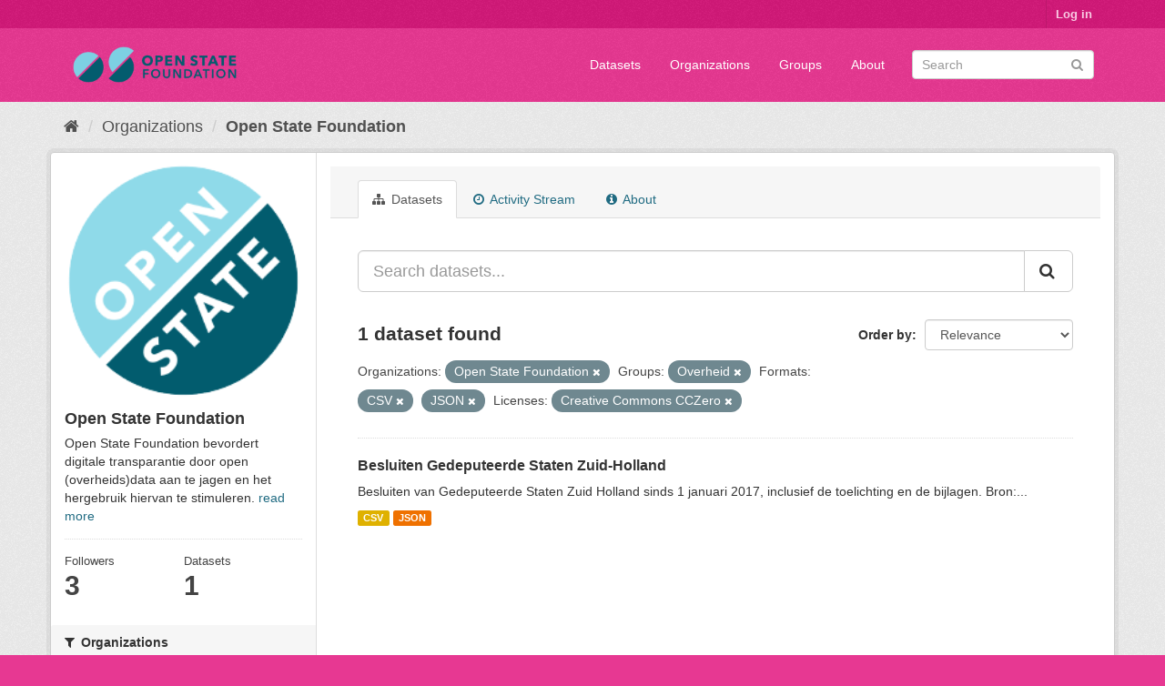

--- FILE ---
content_type: text/html; charset=utf-8
request_url: https://data.openstate.eu/organization/bf712ff9-90d4-4d49-9e3b-162f45616359?res_format=CSV&organization=open-state&license_id=cc-zero&groups=overheid&res_format=JSON&_groups_limit=0
body_size: 5312
content:
<!DOCTYPE html>
<!--[if IE 9]> <html lang="en" class="ie9"> <![endif]-->
<!--[if gt IE 8]><!--> <html lang="en"> <!--<![endif]-->
  <head>
    <link rel="stylesheet" type="text/css" href="/fanstatic/vendor/:version:2019-12-06T18:57:08.25/select2/select2.css" />
<link rel="stylesheet" type="text/css" href="/fanstatic/css/:version:2019-12-06T18:57:07.68/fuchsia.min.css" />
<link rel="stylesheet" type="text/css" href="/fanstatic/vendor/:version:2019-12-06T18:57:08.25/font-awesome/css/font-awesome.min.css" />

    <meta charset="utf-8" />
      <meta name="generator" content="ckan 2.8.3" />
      <meta name="viewport" content="width=device-width, initial-scale=1.0">
    <title>Open State Foundation - Organizations - data.openstate.eu</title>

    
    
  <link rel="shortcut icon" href="/base/images/ckan.ico" />
    
  <link rel="alternate" type="application/atom+xml" title="data.openstate.eu - Datasets in organization: Open State Foundation" href="/feeds/organization/open-state.atom" />
<link rel="alternate" type="application/atom+xml" title="data.openstate.eu - Recent Revision History" href="/revision/list?days=1&amp;format=atom" />

      
    

    
      
      
    <style>
        /* Remove the feature image */
div.homepage section.featured.media-overlay {
  display: none;
}

/* Move welcome box down 20px to align better */
div.homepage div.module-content.box {
  margin-top: 20px;
}
      </style>
    
  </head>

  
  <body data-site-root="https://data.openstate.eu/" data-locale-root="https://data.openstate.eu/" >

    
    <div class="hide"><a href="#content">Skip to content</a></div>
  

  
     
<header class="account-masthead">
  <div class="container">
     
    <nav class="account not-authed">
      <ul class="list-unstyled">
        
        <li><a href="/user/login">Log in</a></li>
         
      </ul>
    </nav>
     
  </div>
</header>

<header class="navbar navbar-static-top masthead">
    
  <div class="container">
    <div class="navbar-right">
      <button data-target="#main-navigation-toggle" data-toggle="collapse" class="navbar-toggle collapsed" type="button">
        <span class="fa fa-bars"></span>
      </button>
    </div>
    <hgroup class="header-image navbar-left">
       
      <a class="logo" href="/"><img src="/uploads/admin/2019-08-08-180745.950186Open-state-foundation-logo-300x72-big-border.png" alt="data.openstate.eu" title="data.openstate.eu" /></a>
       
    </hgroup>

    <div class="collapse navbar-collapse" id="main-navigation-toggle">
      
      <nav class="section navigation">
        <ul class="nav nav-pills">
           <li><a href="/dataset">Datasets</a></li><li><a href="/organization">Organizations</a></li><li><a href="/group">Groups</a></li><li><a href="/about">About</a></li> 
        </ul>
      </nav>
       
      <form class="section site-search simple-input" action="/dataset" method="get">
        <div class="field">
          <label for="field-sitewide-search">Search Datasets</label>
          <input id="field-sitewide-search" type="text" class="form-control" name="q" placeholder="Search" />
          <button class="btn-search" type="submit"><i class="fa fa-search"></i></button>
        </div>
      </form>
      
    </div>
  </div>
</header>

  
    <div role="main">
      <div id="content" class="container">
        
          
            <div class="flash-messages">
              
                
              
            </div>
          

          
            <div class="toolbar">
              
                
                  <ol class="breadcrumb">
                    
<li class="home"><a href="/"><i class="fa fa-home"></i><span> Home</span></a></li>
                    
  <li><a href="/organization">Organizations</a></li>
  <li class="active"><a class=" active" href="/organization/open-state">Open State Foundation</a></li>

                  </ol>
                
              
            </div>
          

          <div class="row wrapper">
            
            
            

            
              <aside class="secondary col-sm-3">
                
                
  




  
  <div class="module module-narrow module-shallow context-info">
    
    <section class="module-content">
      
      
        <div class="image">
          <a href="/organization/open-state">
            <img src="https://avatars2.githubusercontent.com/u/671916?s=200&amp;v=4" width="200" alt="open-state" />
          </a>
        </div>
      
      
      <h1 class="heading">Open State Foundation
        
      </h1>
      
      
      
        <p>
          Open State Foundation bevordert digitale transparantie door open (overheids)data aan te jagen en het hergebruik hiervan te stimuleren.
          <a href="/organization/about/open-state">read more</a>
        </p>
      
      
      
        
        <div class="nums">
          <dl>
            <dt>Followers</dt>
            <dd data-module="followers-counter" data-module-id="bf712ff9-90d4-4d49-9e3b-162f45616359" data-module-num_followers="3"><span>3</span></dd>
          </dl>
          <dl>
            <dt>Datasets</dt>
            <dd><span>1</span></dd>
          </dl>
        </div>
        
        
        <div class="follow_button">
          
        </div>
        
      
      
    </section>
  </div>
  
  
  <div class="filters">
    <div>
      
        

  
  
    
      
      
        <section class="module module-narrow module-shallow">
          
            <h2 class="module-heading">
              <i class="fa fa-filter"></i>
              
              Organizations
            </h2>
          
          
            
            
              <nav>
                <ul class="list-unstyled nav nav-simple nav-facet">
                  
                    
                    
                    
                    
                      <li class="nav-item active">
                        <a href="/organization/bf712ff9-90d4-4d49-9e3b-162f45616359?res_format=CSV&amp;license_id=cc-zero&amp;groups=overheid&amp;res_format=JSON&amp;_groups_limit=0" title="">
                          <span class="item-label">Open State Foundation</span>
                          <span class="hidden separator"> - </span>
                          <span class="item-count badge">1</span>
                        </a>
                      </li>
                  
                </ul>
              </nav>

              <p class="module-footer">
                
                  
                
              </p>
            
            
          
        </section>
      
    
  

      
        

  
  
    
      
      
        <section class="module module-narrow module-shallow">
          
            <h2 class="module-heading">
              <i class="fa fa-filter"></i>
              
              Groups
            </h2>
          
          
            
            
              <nav>
                <ul class="list-unstyled nav nav-simple nav-facet">
                  
                    
                    
                    
                    
                      <li class="nav-item active">
                        <a href="/organization/bf712ff9-90d4-4d49-9e3b-162f45616359?res_format=CSV&amp;organization=open-state&amp;license_id=cc-zero&amp;res_format=JSON&amp;_groups_limit=0" title="">
                          <span class="item-label">Overheid</span>
                          <span class="hidden separator"> - </span>
                          <span class="item-count badge">1</span>
                        </a>
                      </li>
                  
                </ul>
              </nav>

              <p class="module-footer">
                
                  <a href="/organization/bf712ff9-90d4-4d49-9e3b-162f45616359?res_format=CSV&amp;organization=open-state&amp;license_id=cc-zero&amp;groups=overheid&amp;res_format=JSON" class="read-more">Show Only Popular Groups</a>
                
              </p>
            
            
          
        </section>
      
    
  

      
        

  
  
    
      
      
        <section class="module module-narrow module-shallow">
          
            <h2 class="module-heading">
              <i class="fa fa-filter"></i>
              
              Tags
            </h2>
          
          
            
            
              <p class="module-content empty">There are no Tags that match this search</p>
            
            
          
        </section>
      
    
  

      
        

  
  
    
      
      
        <section class="module module-narrow module-shallow">
          
            <h2 class="module-heading">
              <i class="fa fa-filter"></i>
              
              Formats
            </h2>
          
          
            
            
              <nav>
                <ul class="list-unstyled nav nav-simple nav-facet">
                  
                    
                    
                    
                    
                      <li class="nav-item active">
                        <a href="/organization/bf712ff9-90d4-4d49-9e3b-162f45616359?organization=open-state&amp;license_id=cc-zero&amp;groups=overheid&amp;res_format=JSON&amp;_groups_limit=0" title="">
                          <span class="item-label">CSV</span>
                          <span class="hidden separator"> - </span>
                          <span class="item-count badge">1</span>
                        </a>
                      </li>
                  
                    
                    
                    
                    
                      <li class="nav-item active">
                        <a href="/organization/bf712ff9-90d4-4d49-9e3b-162f45616359?res_format=CSV&amp;organization=open-state&amp;license_id=cc-zero&amp;groups=overheid&amp;_groups_limit=0" title="">
                          <span class="item-label">JSON</span>
                          <span class="hidden separator"> - </span>
                          <span class="item-count badge">1</span>
                        </a>
                      </li>
                  
                </ul>
              </nav>

              <p class="module-footer">
                
                  
                
              </p>
            
            
          
        </section>
      
    
  

      
        

  
  
    
      
      
        <section class="module module-narrow module-shallow">
          
            <h2 class="module-heading">
              <i class="fa fa-filter"></i>
              
              Licenses
            </h2>
          
          
            
            
              <nav>
                <ul class="list-unstyled nav nav-simple nav-facet">
                  
                    
                    
                    
                    
                      <li class="nav-item active">
                        <a href="/organization/bf712ff9-90d4-4d49-9e3b-162f45616359?res_format=CSV&amp;organization=open-state&amp;groups=overheid&amp;res_format=JSON&amp;_groups_limit=0" title="Creative Commons CCZero">
                          <span class="item-label">Creative Commons CC...</span>
                          <span class="hidden separator"> - </span>
                          <span class="item-count badge">1</span>
                        </a>
                      </li>
                  
                </ul>
              </nav>

              <p class="module-footer">
                
                  
                
              </p>
            
            
          
        </section>
      
    
  

      
    </div>
    <a class="close no-text hide-filters"><i class="fa fa-times-circle"></i><span class="text">close</span></a>
  </div>


              </aside>
            

            
              <div class="primary col-sm-9 col-xs-12">
                
                
                  <article class="module">
                    
                      <header class="module-content page-header">
                        
                        <ul class="nav nav-tabs">
                          
  <li class="active"><a href="/organization/open-state"><i class="fa fa-sitemap"></i> Datasets</a></li>
  <li><a href="/organization/activity/open-state/0"><i class="fa fa-clock-o"></i> Activity Stream</a></li>
  <li><a href="/organization/about/open-state"><i class="fa fa-info-circle"></i> About</a></li>

                        </ul>
                      </header>
                    
                    <div class="module-content">
                      
                      
    
      
      
      







<form id="organization-datasets-search-form" class="search-form" method="get" data-module="select-switch">

  
    <div class="input-group search-input-group">
      <input aria-label="Search datasets..." id="field-giant-search" type="text" class="form-control input-lg" name="q" value="" autocomplete="off" placeholder="Search datasets...">
      
      <span class="input-group-btn">
        <button class="btn btn-default btn-lg" type="submit" value="search">
          <i class="fa fa-search"></i>
        </button>
      </span>
      
    </div>
  

  
    <span>
  
  

  
  
  
  <input type="hidden" name="res_format" value="CSV" />
  
  
  
  
  
  <input type="hidden" name="organization" value="open-state" />
  
  
  
  
  
  <input type="hidden" name="license_id" value="cc-zero" />
  
  
  
  
  
  <input type="hidden" name="groups" value="overheid" />
  
  
  
  
  
  <input type="hidden" name="res_format" value="JSON" />
  
  
  
  </span>
  

  
    
      <div class="form-select form-group control-order-by">
        <label for="field-order-by">Order by</label>
        <select id="field-order-by" name="sort" class="form-control">
          
            
              <option value="score desc, metadata_modified desc">Relevance</option>
            
          
            
              <option value="title_string asc">Name Ascending</option>
            
          
            
              <option value="title_string desc">Name Descending</option>
            
          
            
              <option value="metadata_modified desc">Last Modified</option>
            
          
            
          
        </select>
        
        <button class="btn btn-default js-hide" type="submit">Go</button>
        
      </div>
    
  

  
    
      <h2>

  
  
  
  

1 dataset found</h2>
    
  

  
    
      <p class="filter-list">
        
          
          <span class="facet">Organizations:</span>
          
            <span class="filtered pill">Open State Foundation
              <a href="/organization/open-state?res_format=CSV&amp;license_id=cc-zero&amp;groups=overheid&amp;res_format=JSON&amp;_groups_limit=0" class="remove" title="Remove"><i class="fa fa-times"></i></a>
            </span>
          
        
          
          <span class="facet">Groups:</span>
          
            <span class="filtered pill">Overheid
              <a href="/organization/open-state?res_format=CSV&amp;organization=open-state&amp;license_id=cc-zero&amp;res_format=JSON&amp;_groups_limit=0" class="remove" title="Remove"><i class="fa fa-times"></i></a>
            </span>
          
        
          
          <span class="facet">Formats:</span>
          
            <span class="filtered pill">CSV
              <a href="/organization/open-state?organization=open-state&amp;license_id=cc-zero&amp;groups=overheid&amp;res_format=JSON&amp;_groups_limit=0" class="remove" title="Remove"><i class="fa fa-times"></i></a>
            </span>
          
            <span class="filtered pill">JSON
              <a href="/organization/open-state?res_format=CSV&amp;organization=open-state&amp;license_id=cc-zero&amp;groups=overheid&amp;_groups_limit=0" class="remove" title="Remove"><i class="fa fa-times"></i></a>
            </span>
          
        
          
          <span class="facet">Licenses:</span>
          
            <span class="filtered pill">Creative Commons CCZero
              <a href="/organization/open-state?res_format=CSV&amp;organization=open-state&amp;groups=overheid&amp;res_format=JSON&amp;_groups_limit=0" class="remove" title="Remove"><i class="fa fa-times"></i></a>
            </span>
          
        
      </p>
      <a class="show-filters btn btn-default">Filter Results</a>
    
  

</form>




    
  
    
      

  
    <ul class="dataset-list list-unstyled">
    	
	      
	        






  <li class="dataset-item">
    
      <div class="dataset-content">
        
          <h3 class="dataset-heading">
            
              
            
            
              <a href="/dataset/besluiten-gedeputeerde-staten-zuid-holland">Besluiten Gedeputeerde Staten Zuid-Holland</a>
            
            
              
              
            
          </h3>
        
        
          
        
        
          
            <div>Besluiten van Gedeputeerde Staten Zuid Holland sinds 1 januari 2017, inclusief de toelichting en de bijlagen. Bron:...</div>
          
        
      </div>
      
        
          
            <ul class="dataset-resources list-unstyled">
              
                
                <li>
                  <a href="/dataset/besluiten-gedeputeerde-staten-zuid-holland" class="label label-default" data-format="csv">CSV</a>
                </li>
                
                <li>
                  <a href="/dataset/besluiten-gedeputeerde-staten-zuid-holland" class="label label-default" data-format="json">JSON</a>
                </li>
                
              
            </ul>
          
        
      
    
  </li>

	      
	    
    </ul>
  

    
  
  
    
  

                    </div>
                  </article>
                
              </div>
            
          </div>
        
      </div>
    </div>
  
    <footer class="site-footer">
  <div class="container">
    
    <div class="row">
      <div class="col-md-8 footer-links">
        
          <ul class="list-unstyled">
            
              <li><a href="/about">About data.openstate.eu</a></li>
            
          </ul>
          <ul class="list-unstyled">
            
              
              <li><a href="http://docs.ckan.org/en/2.8/api/">CKAN API</a></li>
              <li><a href="http://www.ckan.org/">CKAN Association</a></li>
              <li><a href="http://www.opendefinition.org/okd/"><img src="/base/images/od_80x15_blue.png" alt="Open Data"></a></li>
            
          </ul>
        
      </div>
      <div class="col-md-4 attribution">
        
          <p><strong>Powered by</strong> <a class="hide-text ckan-footer-logo" href="http://ckan.org">CKAN</a></p>
        
        
          
<form class="form-inline form-select lang-select" action="/util/redirect" data-module="select-switch" method="POST">
  <label for="field-lang-select">Language</label>
  <select id="field-lang-select" name="url" data-module="autocomplete" data-module-dropdown-class="lang-dropdown" data-module-container-class="lang-container">
    
      <option value="/en/organization/bf712ff9-90d4-4d49-9e3b-162f45616359?res_format=CSV&amp;organization=open-state&amp;license_id=cc-zero&amp;groups=overheid&amp;res_format=JSON&amp;_groups_limit=0" selected="selected">
        English
      </option>
    
      <option value="/pt_BR/organization/bf712ff9-90d4-4d49-9e3b-162f45616359?res_format=CSV&amp;organization=open-state&amp;license_id=cc-zero&amp;groups=overheid&amp;res_format=JSON&amp;_groups_limit=0" >
        português (Brasil)
      </option>
    
      <option value="/ja/organization/bf712ff9-90d4-4d49-9e3b-162f45616359?res_format=CSV&amp;organization=open-state&amp;license_id=cc-zero&amp;groups=overheid&amp;res_format=JSON&amp;_groups_limit=0" >
        日本語
      </option>
    
      <option value="/it/organization/bf712ff9-90d4-4d49-9e3b-162f45616359?res_format=CSV&amp;organization=open-state&amp;license_id=cc-zero&amp;groups=overheid&amp;res_format=JSON&amp;_groups_limit=0" >
        italiano
      </option>
    
      <option value="/cs_CZ/organization/bf712ff9-90d4-4d49-9e3b-162f45616359?res_format=CSV&amp;organization=open-state&amp;license_id=cc-zero&amp;groups=overheid&amp;res_format=JSON&amp;_groups_limit=0" >
        čeština (Česká republika)
      </option>
    
      <option value="/ca/organization/bf712ff9-90d4-4d49-9e3b-162f45616359?res_format=CSV&amp;organization=open-state&amp;license_id=cc-zero&amp;groups=overheid&amp;res_format=JSON&amp;_groups_limit=0" >
        català
      </option>
    
      <option value="/es/organization/bf712ff9-90d4-4d49-9e3b-162f45616359?res_format=CSV&amp;organization=open-state&amp;license_id=cc-zero&amp;groups=overheid&amp;res_format=JSON&amp;_groups_limit=0" >
        español
      </option>
    
      <option value="/fr/organization/bf712ff9-90d4-4d49-9e3b-162f45616359?res_format=CSV&amp;organization=open-state&amp;license_id=cc-zero&amp;groups=overheid&amp;res_format=JSON&amp;_groups_limit=0" >
        français
      </option>
    
      <option value="/el/organization/bf712ff9-90d4-4d49-9e3b-162f45616359?res_format=CSV&amp;organization=open-state&amp;license_id=cc-zero&amp;groups=overheid&amp;res_format=JSON&amp;_groups_limit=0" >
        Ελληνικά
      </option>
    
      <option value="/sv/organization/bf712ff9-90d4-4d49-9e3b-162f45616359?res_format=CSV&amp;organization=open-state&amp;license_id=cc-zero&amp;groups=overheid&amp;res_format=JSON&amp;_groups_limit=0" >
        svenska
      </option>
    
      <option value="/sr/organization/bf712ff9-90d4-4d49-9e3b-162f45616359?res_format=CSV&amp;organization=open-state&amp;license_id=cc-zero&amp;groups=overheid&amp;res_format=JSON&amp;_groups_limit=0" >
        српски
      </option>
    
      <option value="/no/organization/bf712ff9-90d4-4d49-9e3b-162f45616359?res_format=CSV&amp;organization=open-state&amp;license_id=cc-zero&amp;groups=overheid&amp;res_format=JSON&amp;_groups_limit=0" >
        norsk bokmål (Norge)
      </option>
    
      <option value="/sk/organization/bf712ff9-90d4-4d49-9e3b-162f45616359?res_format=CSV&amp;organization=open-state&amp;license_id=cc-zero&amp;groups=overheid&amp;res_format=JSON&amp;_groups_limit=0" >
        slovenčina
      </option>
    
      <option value="/fi/organization/bf712ff9-90d4-4d49-9e3b-162f45616359?res_format=CSV&amp;organization=open-state&amp;license_id=cc-zero&amp;groups=overheid&amp;res_format=JSON&amp;_groups_limit=0" >
        suomi
      </option>
    
      <option value="/ru/organization/bf712ff9-90d4-4d49-9e3b-162f45616359?res_format=CSV&amp;organization=open-state&amp;license_id=cc-zero&amp;groups=overheid&amp;res_format=JSON&amp;_groups_limit=0" >
        русский
      </option>
    
      <option value="/de/organization/bf712ff9-90d4-4d49-9e3b-162f45616359?res_format=CSV&amp;organization=open-state&amp;license_id=cc-zero&amp;groups=overheid&amp;res_format=JSON&amp;_groups_limit=0" >
        Deutsch
      </option>
    
      <option value="/pl/organization/bf712ff9-90d4-4d49-9e3b-162f45616359?res_format=CSV&amp;organization=open-state&amp;license_id=cc-zero&amp;groups=overheid&amp;res_format=JSON&amp;_groups_limit=0" >
        polski
      </option>
    
      <option value="/nl/organization/bf712ff9-90d4-4d49-9e3b-162f45616359?res_format=CSV&amp;organization=open-state&amp;license_id=cc-zero&amp;groups=overheid&amp;res_format=JSON&amp;_groups_limit=0" >
        Nederlands
      </option>
    
      <option value="/bg/organization/bf712ff9-90d4-4d49-9e3b-162f45616359?res_format=CSV&amp;organization=open-state&amp;license_id=cc-zero&amp;groups=overheid&amp;res_format=JSON&amp;_groups_limit=0" >
        български
      </option>
    
      <option value="/ko_KR/organization/bf712ff9-90d4-4d49-9e3b-162f45616359?res_format=CSV&amp;organization=open-state&amp;license_id=cc-zero&amp;groups=overheid&amp;res_format=JSON&amp;_groups_limit=0" >
        한국어 (대한민국)
      </option>
    
      <option value="/hu/organization/bf712ff9-90d4-4d49-9e3b-162f45616359?res_format=CSV&amp;organization=open-state&amp;license_id=cc-zero&amp;groups=overheid&amp;res_format=JSON&amp;_groups_limit=0" >
        magyar
      </option>
    
      <option value="/sl/organization/bf712ff9-90d4-4d49-9e3b-162f45616359?res_format=CSV&amp;organization=open-state&amp;license_id=cc-zero&amp;groups=overheid&amp;res_format=JSON&amp;_groups_limit=0" >
        slovenščina
      </option>
    
      <option value="/lv/organization/bf712ff9-90d4-4d49-9e3b-162f45616359?res_format=CSV&amp;organization=open-state&amp;license_id=cc-zero&amp;groups=overheid&amp;res_format=JSON&amp;_groups_limit=0" >
        latviešu
      </option>
    
      <option value="/is/organization/bf712ff9-90d4-4d49-9e3b-162f45616359?res_format=CSV&amp;organization=open-state&amp;license_id=cc-zero&amp;groups=overheid&amp;res_format=JSON&amp;_groups_limit=0" >
        íslenska
      </option>
    
      <option value="/lt/organization/bf712ff9-90d4-4d49-9e3b-162f45616359?res_format=CSV&amp;organization=open-state&amp;license_id=cc-zero&amp;groups=overheid&amp;res_format=JSON&amp;_groups_limit=0" >
        lietuvių
      </option>
    
      <option value="/ro/organization/bf712ff9-90d4-4d49-9e3b-162f45616359?res_format=CSV&amp;organization=open-state&amp;license_id=cc-zero&amp;groups=overheid&amp;res_format=JSON&amp;_groups_limit=0" >
        română
      </option>
    
      <option value="/sq/organization/bf712ff9-90d4-4d49-9e3b-162f45616359?res_format=CSV&amp;organization=open-state&amp;license_id=cc-zero&amp;groups=overheid&amp;res_format=JSON&amp;_groups_limit=0" >
        shqip
      </option>
    
      <option value="/en_AU/organization/bf712ff9-90d4-4d49-9e3b-162f45616359?res_format=CSV&amp;organization=open-state&amp;license_id=cc-zero&amp;groups=overheid&amp;res_format=JSON&amp;_groups_limit=0" >
        English (Australia)
      </option>
    
      <option value="/pt_PT/organization/bf712ff9-90d4-4d49-9e3b-162f45616359?res_format=CSV&amp;organization=open-state&amp;license_id=cc-zero&amp;groups=overheid&amp;res_format=JSON&amp;_groups_limit=0" >
        português (Portugal)
      </option>
    
      <option value="/es_AR/organization/bf712ff9-90d4-4d49-9e3b-162f45616359?res_format=CSV&amp;organization=open-state&amp;license_id=cc-zero&amp;groups=overheid&amp;res_format=JSON&amp;_groups_limit=0" >
        español (Argentina)
      </option>
    
      <option value="/uk/organization/bf712ff9-90d4-4d49-9e3b-162f45616359?res_format=CSV&amp;organization=open-state&amp;license_id=cc-zero&amp;groups=overheid&amp;res_format=JSON&amp;_groups_limit=0" >
        українська
      </option>
    
      <option value="/km/organization/bf712ff9-90d4-4d49-9e3b-162f45616359?res_format=CSV&amp;organization=open-state&amp;license_id=cc-zero&amp;groups=overheid&amp;res_format=JSON&amp;_groups_limit=0" >
        ខ្មែរ
      </option>
    
      <option value="/zh_TW/organization/bf712ff9-90d4-4d49-9e3b-162f45616359?res_format=CSV&amp;organization=open-state&amp;license_id=cc-zero&amp;groups=overheid&amp;res_format=JSON&amp;_groups_limit=0" >
        中文 (繁體, 台灣)
      </option>
    
      <option value="/tl/organization/bf712ff9-90d4-4d49-9e3b-162f45616359?res_format=CSV&amp;organization=open-state&amp;license_id=cc-zero&amp;groups=overheid&amp;res_format=JSON&amp;_groups_limit=0" >
        Filipino (Pilipinas)
      </option>
    
      <option value="/tr/organization/bf712ff9-90d4-4d49-9e3b-162f45616359?res_format=CSV&amp;organization=open-state&amp;license_id=cc-zero&amp;groups=overheid&amp;res_format=JSON&amp;_groups_limit=0" >
        Türkçe
      </option>
    
      <option value="/gl/organization/bf712ff9-90d4-4d49-9e3b-162f45616359?res_format=CSV&amp;organization=open-state&amp;license_id=cc-zero&amp;groups=overheid&amp;res_format=JSON&amp;_groups_limit=0" >
        galego
      </option>
    
      <option value="/hr/organization/bf712ff9-90d4-4d49-9e3b-162f45616359?res_format=CSV&amp;organization=open-state&amp;license_id=cc-zero&amp;groups=overheid&amp;res_format=JSON&amp;_groups_limit=0" >
        hrvatski
      </option>
    
      <option value="/fa_IR/organization/bf712ff9-90d4-4d49-9e3b-162f45616359?res_format=CSV&amp;organization=open-state&amp;license_id=cc-zero&amp;groups=overheid&amp;res_format=JSON&amp;_groups_limit=0" >
        فارسی (ایران)
      </option>
    
      <option value="/sr_Latn/organization/bf712ff9-90d4-4d49-9e3b-162f45616359?res_format=CSV&amp;organization=open-state&amp;license_id=cc-zero&amp;groups=overheid&amp;res_format=JSON&amp;_groups_limit=0" >
        srpski (latinica)
      </option>
    
      <option value="/ar/organization/bf712ff9-90d4-4d49-9e3b-162f45616359?res_format=CSV&amp;organization=open-state&amp;license_id=cc-zero&amp;groups=overheid&amp;res_format=JSON&amp;_groups_limit=0" >
        العربية
      </option>
    
      <option value="/eu/organization/bf712ff9-90d4-4d49-9e3b-162f45616359?res_format=CSV&amp;organization=open-state&amp;license_id=cc-zero&amp;groups=overheid&amp;res_format=JSON&amp;_groups_limit=0" >
        euskara
      </option>
    
      <option value="/id/organization/bf712ff9-90d4-4d49-9e3b-162f45616359?res_format=CSV&amp;organization=open-state&amp;license_id=cc-zero&amp;groups=overheid&amp;res_format=JSON&amp;_groups_limit=0" >
        Indonesia
      </option>
    
      <option value="/ne/organization/bf712ff9-90d4-4d49-9e3b-162f45616359?res_format=CSV&amp;organization=open-state&amp;license_id=cc-zero&amp;groups=overheid&amp;res_format=JSON&amp;_groups_limit=0" >
        नेपाली
      </option>
    
      <option value="/mk/organization/bf712ff9-90d4-4d49-9e3b-162f45616359?res_format=CSV&amp;organization=open-state&amp;license_id=cc-zero&amp;groups=overheid&amp;res_format=JSON&amp;_groups_limit=0" >
        македонски
      </option>
    
      <option value="/am/organization/bf712ff9-90d4-4d49-9e3b-162f45616359?res_format=CSV&amp;organization=open-state&amp;license_id=cc-zero&amp;groups=overheid&amp;res_format=JSON&amp;_groups_limit=0" >
        አማርኛ
      </option>
    
      <option value="/uk_UA/organization/bf712ff9-90d4-4d49-9e3b-162f45616359?res_format=CSV&amp;organization=open-state&amp;license_id=cc-zero&amp;groups=overheid&amp;res_format=JSON&amp;_groups_limit=0" >
        українська (Україна)
      </option>
    
      <option value="/mn_MN/organization/bf712ff9-90d4-4d49-9e3b-162f45616359?res_format=CSV&amp;organization=open-state&amp;license_id=cc-zero&amp;groups=overheid&amp;res_format=JSON&amp;_groups_limit=0" >
        монгол (Монгол)
      </option>
    
      <option value="/da_DK/organization/bf712ff9-90d4-4d49-9e3b-162f45616359?res_format=CSV&amp;organization=open-state&amp;license_id=cc-zero&amp;groups=overheid&amp;res_format=JSON&amp;_groups_limit=0" >
        dansk (Danmark)
      </option>
    
      <option value="/th/organization/bf712ff9-90d4-4d49-9e3b-162f45616359?res_format=CSV&amp;organization=open-state&amp;license_id=cc-zero&amp;groups=overheid&amp;res_format=JSON&amp;_groups_limit=0" >
        ไทย
      </option>
    
      <option value="/he/organization/bf712ff9-90d4-4d49-9e3b-162f45616359?res_format=CSV&amp;organization=open-state&amp;license_id=cc-zero&amp;groups=overheid&amp;res_format=JSON&amp;_groups_limit=0" >
        עברית
      </option>
    
      <option value="/zh_CN/organization/bf712ff9-90d4-4d49-9e3b-162f45616359?res_format=CSV&amp;organization=open-state&amp;license_id=cc-zero&amp;groups=overheid&amp;res_format=JSON&amp;_groups_limit=0" >
        中文 (简体, 中国)
      </option>
    
      <option value="/vi/organization/bf712ff9-90d4-4d49-9e3b-162f45616359?res_format=CSV&amp;organization=open-state&amp;license_id=cc-zero&amp;groups=overheid&amp;res_format=JSON&amp;_groups_limit=0" >
        Tiếng Việt
      </option>
    
  </select>
  <button class="btn btn-default js-hide" type="submit">Go</button>
</form>
        
      </div>
    </div>
    
  </div>

  
    
  
</footer>
  
    
    
    
  
    

      
  <script>document.getElementsByTagName('html')[0].className += ' js';</script>
<script type="text/javascript" src="/fanstatic/vendor/:version:2019-12-06T18:57:08.25/jquery.min.js"></script>
<script type="text/javascript" src="/fanstatic/vendor/:version:2019-12-06T18:57:08.25/:bundle:bootstrap/js/bootstrap.min.js;jed.min.js;moment-with-locales.js;select2/select2.min.js"></script>
<script type="text/javascript" src="/fanstatic/base/:version:2019-12-06T18:57:07.95/:bundle:plugins/jquery.inherit.min.js;plugins/jquery.proxy-all.min.js;plugins/jquery.url-helpers.min.js;plugins/jquery.date-helpers.min.js;plugins/jquery.slug.min.js;plugins/jquery.slug-preview.min.js;plugins/jquery.truncator.min.js;plugins/jquery.masonry.min.js;plugins/jquery.form-warning.min.js;plugins/jquery.images-loaded.min.js;sandbox.min.js;module.min.js;pubsub.min.js;client.min.js;notify.min.js;i18n.min.js;main.min.js;modules/select-switch.min.js;modules/slug-preview.min.js;modules/basic-form.min.js;modules/confirm-action.min.js;modules/api-info.min.js;modules/autocomplete.min.js;modules/custom-fields.min.js;modules/data-viewer.min.js;modules/table-selectable-rows.min.js;modules/resource-form.min.js;modules/resource-upload-field.min.js;modules/resource-reorder.min.js;modules/resource-view-reorder.min.js;modules/follow.min.js;modules/activity-stream.min.js;modules/dashboard.min.js;modules/resource-view-embed.min.js;view-filters.min.js;modules/resource-view-filters-form.min.js;modules/resource-view-filters.min.js;modules/table-toggle-more.min.js;modules/dataset-visibility.min.js;modules/media-grid.min.js;modules/image-upload.min.js;modules/followers-counter.min.js"></script></body>
</html>